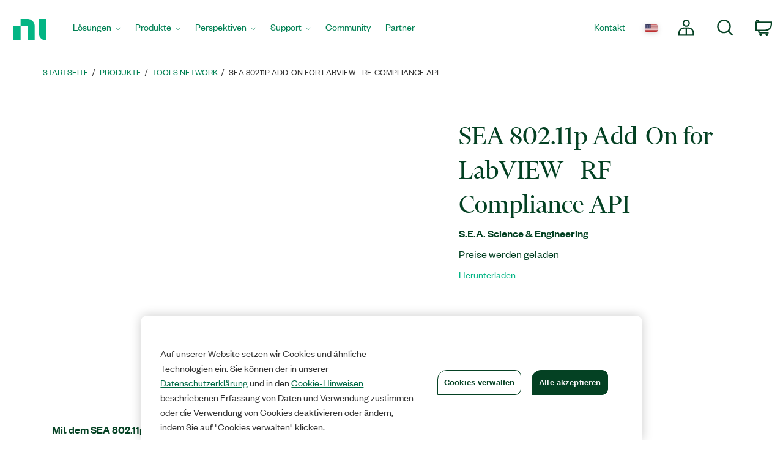

--- FILE ---
content_type: text/html;charset=utf-8
request_url: https://www.ni.com/de-at/shop/product/sea-802-11p-add-on-for-labview---rf-compliance-api.html
body_size: 14905
content:

<!DOCTYPE HTML>
<html lang="de" data-aem-fallback-locale="de-AT">
    <head>
    <meta http-equiv="content-type" content="text/html; charset=UTF-8"/>
	

<script defer="defer" type="text/javascript" src="/.rum/@adobe/helix-rum-js@%5E2/dist/rum-standalone.js"></script>
<script>
	digitalData = {
		"page" : {
			"pageInfo" : {
				"template" : "swpdp"
			}
		},
		"product" : [ {
			"productInfo" : {
				"productID" : "280204"
			}
		} ]
	};
</script>


<meta http-equiv="X-UA-Compatible" content="IE=edge"/>
<meta name="Section" content="products"/>
<meta name="ContentType" content="product"/>
<meta name="PageType" content="leaf"/>
<meta name="pageGroup" content="Product"/>
<meta name="DeliveredBy" content="CMS"/>
<meta name="Robots" content="index,follow"/>
<meta name="Country" content="AT"/>
<meta name="Language" content="de"/>
<meta name="description" content="The 802.11p RF Compliance API for LabVIEW helps you measure and validate IEEE 802.11p communications for Vehicle-to-Anything (V2X)."/>
<meta name="URL" content="https://www.ni.com/de-at/shop/product/sea-802-11p-add-on-for-labview---rf-compliance-api.html"/>
<meta name="ProductCategories" content="280204"/>
<meta name="advisorJumpin_s"/>
<meta name="nigen3" content="V2X_Toolkit_App_Logo_802_11p_RFC_789_l"/>
<meta name="softwaretype_s" content="Tools_Network"/>

<link rel="canonical" href="https://www.ni.com/de-at/shop/product/sea-802-11p-add-on-for-labview---rf-compliance-api.html"/>

	
	<meta property="og:title" content="Product"/>
    <meta property="og:description" content="Template page for every B2B supported Product Page.  Covers: Software, Tools Network, Courses, Training"/>
	<meta property="og:image" content="https://ni.scene7.com/is/image/ni/logo_2020?wid=450"/>
	<meta name="twitter:card" content="summary_large_image"/>
	<meta name="twitter:image" content="https://ni.scene7.com/is/image/ni/logo_2020?wid=450"/>
	<meta name="twitter:site" content="@NIglobal"/>
	<meta name="twitter:title" content="Product"/>
	<meta name="twitter:description" content="Template page for every B2B supported Product Page.  Covers: Software, Tools Network, Courses, Training"/>

	<link rel="alternate" hreflang="fr-BE" href="https://www.ni.com/fr-be/shop/product/sea-802-11p-add-on-for-labview---rf-compliance-api.html" data-redir="fr-BE"/>
<link rel="alternate" hreflang="en-GW" href="https://www.ni.com/en-za/shop/product/sea-802-11p-add-on-for-labview---rf-compliance-api.html" data-redir="en-GW"/>
<link rel="alternate" hreflang="es-VE" href="https://www.ni.com/es-cr/shop/product/sea-802-11p-add-on-for-labview---rf-compliance-api.html" data-redir="es-VE"/>
<link rel="alternate" hreflang="ko" href="https://www.ni.com/ko-kr/shop/product/sea-802-11p-add-on-for-labview---rf-compliance-api.html" data-redir="ko-KR"/>
<link rel="alternate" hreflang="en-SO" href="https://www.ni.com/en-za/shop/product/sea-802-11p-add-on-for-labview---rf-compliance-api.html" data-redir="en-SO"/>
<link rel="alternate" hreflang="es-BO" href="https://www.ni.com/es-cr/shop/product/sea-802-11p-add-on-for-labview---rf-compliance-api.html" data-redir="es-BO"/>
<link rel="alternate" hreflang="en-NE" href="https://www.ni.com/en-za/shop/product/sea-802-11p-add-on-for-labview---rf-compliance-api.html" data-redir="en-NE"/>
<link rel="alternate" hreflang="en-ZM" href="https://www.ni.com/en-za/shop/product/sea-802-11p-add-on-for-labview---rf-compliance-api.html" data-redir="en-ZM"/>
<link rel="alternate" hreflang="en-ET" href="https://www.ni.com/en-za/shop/product/sea-802-11p-add-on-for-labview---rf-compliance-api.html" data-redir="en-ET"/>
<link rel="alternate" hreflang="en-AL" href="https://www.ni.com/en-rs/shop/product/sea-802-11p-add-on-for-labview---rf-compliance-api.html" data-redir="en-AL"/>
<link rel="alternate" hreflang="en-LR" href="https://www.ni.com/en-za/shop/product/sea-802-11p-add-on-for-labview---rf-compliance-api.html" data-redir="en-LR"/>
<link rel="alternate" hreflang="en-GH" href="https://www.ni.com/en-za/shop/product/sea-802-11p-add-on-for-labview---rf-compliance-api.html" data-redir="en-GH"/>
<link rel="alternate" hreflang="en-IL" href="https://www.ni.com/en-il/shop/product/sea-802-11p-add-on-for-labview---rf-compliance-api.html" data-redir="en-IL"/>
<link rel="alternate" hreflang="en-TR" href="https://www.ni.com/en-tr/shop/product/sea-802-11p-add-on-for-labview---rf-compliance-api.html" data-redir="en-TR"/>
<link rel="alternate" hreflang="fr-CH" href="https://www.ni.com/fr-ch/shop/product/sea-802-11p-add-on-for-labview---rf-compliance-api.html" data-redir="fr-CH"/>
<link rel="alternate" hreflang="en-CM" href="https://www.ni.com/en-za/shop/product/sea-802-11p-add-on-for-labview---rf-compliance-api.html" data-redir="en-CM"/>
<link rel="alternate" hreflang="en-KM" href="https://www.ni.com/en-za/shop/product/sea-802-11p-add-on-for-labview---rf-compliance-api.html" data-redir="en-KM"/>
<link rel="alternate" hreflang="en-SM" href="https://www.ni.com/it-it/shop/product/sea-802-11p-add-on-for-labview---rf-compliance-api.html" data-redir="it-SM"/>
<link rel="alternate" hreflang="es-ES" href="https://www.ni.com/es-es/shop/product/sea-802-11p-add-on-for-labview---rf-compliance-api.html" data-redir="es-ES"/>
<link rel="alternate" hreflang="en-MA" href="https://www.ni.com/en-lb/shop/product/sea-802-11p-add-on-for-labview---rf-compliance-api.html" data-redir="en-MA"/>
<link rel="alternate" hreflang="es-CO" href="https://www.ni.com/es-co/shop/product/sea-802-11p-add-on-for-labview---rf-compliance-api.html" data-redir="es-CO"/>
<link rel="alternate" hreflang="fr" href="https://www.ni.com/fr-fr/shop/product/sea-802-11p-add-on-for-labview---rf-compliance-api.html" data-redir="fr-FR fr-MC"/>
<link rel="alternate" hreflang="en-ER" href="https://www.ni.com/en-za/shop/product/sea-802-11p-add-on-for-labview---rf-compliance-api.html" data-redir="en-ER"/>
<link rel="alternate" hreflang="es-PY" href="https://www.ni.com/es-cr/shop/product/sea-802-11p-add-on-for-labview---rf-compliance-api.html" data-redir="es-PY"/>
<link rel="alternate" hreflang="de" href="https://www.ni.com/de-de/shop/product/sea-802-11p-add-on-for-labview---rf-compliance-api.html" data-redir="de-DE de-LI"/>
<link rel="alternate" hreflang="en-MR" href="https://www.ni.com/en-lb/shop/product/sea-802-11p-add-on-for-labview---rf-compliance-api.html" data-redir="en-MR"/>
<link rel="alternate" hreflang="es-EC" href="https://www.ni.com/es-cr/shop/product/sea-802-11p-add-on-for-labview---rf-compliance-api.html" data-redir="es-EC"/>
<link rel="alternate" hreflang="en-PH" href="https://www.ni.com/en-ph/shop/product/sea-802-11p-add-on-for-labview---rf-compliance-api.html" data-redir="en-PH"/>
<link rel="alternate" hreflang="en-SN" href="https://www.ni.com/en-za/shop/product/sea-802-11p-add-on-for-labview---rf-compliance-api.html" data-redir="en-SN"/>
<link rel="alternate" hreflang="es-GT" href="https://www.ni.com/es-cr/shop/product/sea-802-11p-add-on-for-labview---rf-compliance-api.html" data-redir="es-GT"/>
<link rel="alternate" hreflang="en-BY" href="https://www.ni.com/ru-ru/shop/product/sea-802-11p-add-on-for-labview---rf-compliance-api.html" data-redir="ru-BY"/>
<link rel="alternate" hreflang="fr-PM" href="https://www.ni.com/fr-ca/shop/product/sea-802-11p-add-on-for-labview---rf-compliance-api.html" data-redir="fr-PM"/>
<link rel="alternate" hreflang="en-HU" href="https://www.ni.com/hu-hu/shop/product/sea-802-11p-add-on-for-labview---rf-compliance-api.html" data-redir="hu-HU"/>
<link rel="alternate" hreflang="es-CL" href="https://www.ni.com/es-cl/shop/product/sea-802-11p-add-on-for-labview---rf-compliance-api.html" data-redir="es-CL"/>
<link rel="alternate" hreflang="en-BI" href="https://www.ni.com/en-za/shop/product/sea-802-11p-add-on-for-labview---rf-compliance-api.html" data-redir="en-BI"/>
<link rel="alternate" hreflang="fr-LU" href="https://www.ni.com/fr-be/shop/product/sea-802-11p-add-on-for-labview---rf-compliance-api.html" data-redir="fr-LU"/>
<link rel="alternate" hreflang="en-TM" href="https://www.ni.com/ru-ru/shop/product/sea-802-11p-add-on-for-labview---rf-compliance-api.html" data-redir="ru-TM"/>
<link rel="alternate" hreflang="en-SK" href="https://www.ni.com/cs-cz/shop/product/sea-802-11p-add-on-for-labview---rf-compliance-api.html" data-redir="cs-SK"/>
<link rel="alternate" hreflang="es-DO" href="https://www.ni.com/es-cr/shop/product/sea-802-11p-add-on-for-labview---rf-compliance-api.html" data-redir="es-DO"/>
<link rel="alternate" hreflang="en-NA" href="https://www.ni.com/en-za/shop/product/sea-802-11p-add-on-for-labview---rf-compliance-api.html" data-redir="en-NA"/>
<link rel="alternate" hreflang="en-BJ" href="https://www.ni.com/en-za/shop/product/sea-802-11p-add-on-for-labview---rf-compliance-api.html" data-redir="en-BJ"/>
<link rel="alternate" hreflang="en-VA" href="https://www.ni.com/it-it/shop/product/sea-802-11p-add-on-for-labview---rf-compliance-api.html" data-redir="it-VA"/>
<link rel="alternate" hreflang="en-SL" href="https://www.ni.com/en-za/shop/product/sea-802-11p-add-on-for-labview---rf-compliance-api.html" data-redir="en-SL"/>
<link rel="alternate" hreflang="en-TN" href="https://www.ni.com/en-lb/shop/product/sea-802-11p-add-on-for-labview---rf-compliance-api.html" data-redir="en-TN"/>
<link rel="alternate" hreflang="en-BW" href="https://www.ni.com/en-za/shop/product/sea-802-11p-add-on-for-labview---rf-compliance-api.html" data-redir="en-BW"/>
<link rel="alternate" hreflang="en-AU" href="https://www.ni.com/en-au/shop/product/sea-802-11p-add-on-for-labview---rf-compliance-api.html" data-redir="en-AU"/>
<link rel="alternate" hreflang="en-TJ" href="https://www.ni.com/ru-ru/shop/product/sea-802-11p-add-on-for-labview---rf-compliance-api.html" data-redir="ru-TJ"/>
<link rel="alternate" hreflang="en-CY" href="https://www.ni.com/en-lb/shop/product/sea-802-11p-add-on-for-labview---rf-compliance-api.html" data-redir="en-CY"/>
<link rel="alternate" hreflang="fr-CA" href="https://www.ni.com/fr-ca/shop/product/sea-802-11p-add-on-for-labview---rf-compliance-api.html" data-redir="fr-CA"/>
<link rel="alternate" hreflang="en-GQ" href="https://www.ni.com/en-za/shop/product/sea-802-11p-add-on-for-labview---rf-compliance-api.html" data-redir="en-GQ"/>
<link rel="alternate" hreflang="en-RW" href="https://www.ni.com/en-za/shop/product/sea-802-11p-add-on-for-labview---rf-compliance-api.html" data-redir="en-RW"/>
<link rel="alternate" hreflang="en-BG" href="https://www.ni.com/en-rs/shop/product/sea-802-11p-add-on-for-labview---rf-compliance-api.html" data-redir="en-BG"/>
<link rel="alternate" hreflang="en-AE" href="https://www.ni.com/en-lb/shop/product/sea-802-11p-add-on-for-labview---rf-compliance-api.html" data-redir="en-AE"/>
<link rel="alternate" hreflang="en-DK" href="https://www.ni.com/da-dk/shop/product/sea-802-11p-add-on-for-labview---rf-compliance-api.html" data-redir="da-DK"/>
<link rel="alternate" hreflang="en-CI" href="https://www.ni.com/en-za/shop/product/sea-802-11p-add-on-for-labview---rf-compliance-api.html" data-redir="en-CI"/>
<link rel="alternate" hreflang="en-NO" href="https://www.ni.com/en-no/shop/product/sea-802-11p-add-on-for-labview---rf-compliance-api.html" data-redir="en-NO"/>
<link rel="alternate" hreflang="en-ZW" href="https://www.ni.com/en-za/shop/product/sea-802-11p-add-on-for-labview---rf-compliance-api.html" data-redir="en-ZW"/>
<link rel="alternate" hreflang="en-IE" href="https://www.ni.com/en-ie/shop/product/sea-802-11p-add-on-for-labview---rf-compliance-api.html" data-redir="en-IE"/>
<link rel="alternate" hreflang="en-GA" href="https://www.ni.com/en-za/shop/product/sea-802-11p-add-on-for-labview---rf-compliance-api.html" data-redir="en-GA"/>
<link rel="alternate" hreflang="en-CZ" href="https://www.ni.com/cs-cz/shop/product/sea-802-11p-add-on-for-labview---rf-compliance-api.html" data-redir="cs-CZ"/>
<link rel="alternate" hreflang="en-SI" href="https://www.ni.com/sl-si/shop/product/sea-802-11p-add-on-for-labview---rf-compliance-api.html" data-redir="sl-SI"/>
<link rel="alternate" hreflang="en-YE" href="https://www.ni.com/en-lb/shop/product/sea-802-11p-add-on-for-labview---rf-compliance-api.html" data-redir="en-YE"/>
<link rel="alternate" hreflang="en-KZ" href="https://www.ni.com/ru-ru/shop/product/sea-802-11p-add-on-for-labview---rf-compliance-api.html" data-redir="ru-KZ"/>
<link rel="alternate" hreflang="en-PT" href="https://www.ni.com/pt-pt/shop/product/sea-802-11p-add-on-for-labview---rf-compliance-api.html" data-redir="pt-PT"/>
<link rel="alternate" hreflang="en-SZ" href="https://www.ni.com/en-za/shop/product/sea-802-11p-add-on-for-labview---rf-compliance-api.html" data-redir="en-SZ"/>
<link rel="alternate" hreflang="en-BH" href="https://www.ni.com/en-lb/shop/product/sea-802-11p-add-on-for-labview---rf-compliance-api.html" data-redir="en-BH"/>
<link rel="alternate" hreflang="zh" href="https://www.ni.com/zh-cn/shop/product/sea-802-11p-add-on-for-labview---rf-compliance-api.html" data-redir="zh-CN"/>
<link rel="alternate" hreflang="es-PE" href="https://www.ni.com/es-cr/shop/product/sea-802-11p-add-on-for-labview---rf-compliance-api.html" data-redir="es-PE"/>
<link rel="alternate" hreflang="en-GB" href="https://www.ni.com/en-gb/shop/product/sea-802-11p-add-on-for-labview---rf-compliance-api.html" data-redir="en-GB"/>
<link rel="alternate" hreflang="en-TH" href="https://www.ni.com/en-th/shop/product/sea-802-11p-add-on-for-labview---rf-compliance-api.html" data-redir="en-TH"/>
<link rel="alternate" hreflang="es-PA" href="https://www.ni.com/es-cr/shop/product/sea-802-11p-add-on-for-labview---rf-compliance-api.html" data-redir="es-PA"/>
<link rel="alternate" hreflang="zh-TW" href="https://www.ni.com/zh-tw/shop/product/sea-802-11p-add-on-for-labview---rf-compliance-api.html" data-redir="zh-TW"/>
<link rel="alternate" hreflang="en-LY" href="https://www.ni.com/en-lb/shop/product/sea-802-11p-add-on-for-labview---rf-compliance-api.html" data-redir="en-LY"/>
<link rel="alternate" hreflang="en-KW" href="https://www.ni.com/en-lb/shop/product/sea-802-11p-add-on-for-labview---rf-compliance-api.html" data-redir="en-KW"/>
<link rel="alternate" hreflang="en-CG" href="https://www.ni.com/en-za/shop/product/sea-802-11p-add-on-for-labview---rf-compliance-api.html" data-redir="en-CG"/>
<link rel="alternate" hreflang="es-PR" href="https://www.ni.com/es-cr/shop/product/sea-802-11p-add-on-for-labview---rf-compliance-api.html" data-redir="es-PR"/>
<link rel="alternate" hreflang="en-RU" href="https://www.ni.com/ru-ru/shop/product/sea-802-11p-add-on-for-labview---rf-compliance-api.html" data-redir="ru-RU"/>
<link rel="alternate" hreflang="en-BE" href="https://www.ni.com/nl-be/shop/product/sea-802-11p-add-on-for-labview---rf-compliance-api.html" data-redir="nl-BE"/>
<link rel="alternate" hreflang="en-MK" href="https://www.ni.com/en-rs/shop/product/sea-802-11p-add-on-for-labview---rf-compliance-api.html" data-redir="en-MK"/>
<link rel="alternate" hreflang="en-SG" href="https://www.ni.com/en-sg/shop/product/sea-802-11p-add-on-for-labview---rf-compliance-api.html" data-redir="en-SG"/>
<link rel="alternate" hreflang="en-DZ" href="https://www.ni.com/en-lb/shop/product/sea-802-11p-add-on-for-labview---rf-compliance-api.html" data-redir="en-DZ"/>
<link rel="alternate" hreflang="en-RE" href="https://www.ni.com/en-za/shop/product/sea-802-11p-add-on-for-labview---rf-compliance-api.html" data-redir="en-RE"/>
<link rel="alternate" hreflang="en-IT" href="https://www.ni.com/it-it/shop/product/sea-802-11p-add-on-for-labview---rf-compliance-api.html" data-redir="it-IT"/>
<link rel="alternate" hreflang="en-HR" href="https://www.ni.com/en-rs/shop/product/sea-802-11p-add-on-for-labview---rf-compliance-api.html" data-redir="en-HR"/>
<link rel="alternate" hreflang="en-CH" href="https://www.ni.com/it-it/shop/product/sea-802-11p-add-on-for-labview---rf-compliance-api.html" data-redir="it-CH"/>
<link rel="alternate" hreflang="en-BF" href="https://www.ni.com/en-za/shop/product/sea-802-11p-add-on-for-labview---rf-compliance-api.html" data-redir="en-BF"/>
<link rel="alternate" hreflang="en-DJ" href="https://www.ni.com/en-za/shop/product/sea-802-11p-add-on-for-labview---rf-compliance-api.html" data-redir="en-DJ"/>
<link rel="alternate" hreflang="en-TZ" href="https://www.ni.com/en-za/shop/product/sea-802-11p-add-on-for-labview---rf-compliance-api.html" data-redir="en-TZ"/>
<link rel="alternate" hreflang="en-ML" href="https://www.ni.com/en-za/shop/product/sea-802-11p-add-on-for-labview---rf-compliance-api.html" data-redir="en-ML"/>
<link rel="alternate" hreflang="en-VN" href="https://www.ni.com/en-vn/shop/product/sea-802-11p-add-on-for-labview---rf-compliance-api.html" data-redir="en-VN"/>
<link rel="alternate" hreflang="en-ID" href="https://www.ni.com/en-id/shop/product/sea-802-11p-add-on-for-labview---rf-compliance-api.html" data-redir="en-ID"/>
<link rel="alternate" hreflang="es-AR" href="https://www.ni.com/es-cr/shop/product/sea-802-11p-add-on-for-labview---rf-compliance-api.html" data-redir="es-AR"/>
<link rel="alternate" hreflang="en-MY" href="https://www.ni.com/en-my/shop/product/sea-802-11p-add-on-for-labview---rf-compliance-api.html" data-redir="en-MY"/>
<link rel="alternate" hreflang="es-SV" href="https://www.ni.com/es-cr/shop/product/sea-802-11p-add-on-for-labview---rf-compliance-api.html" data-redir="es-SV"/>
<link rel="alternate" hreflang="en-IQ" href="https://www.ni.com/en-lb/shop/product/sea-802-11p-add-on-for-labview---rf-compliance-api.html" data-redir="en-IQ"/>
<link rel="alternate" hreflang="es" href="https://www.ni.com/es-mx/shop/product/sea-802-11p-add-on-for-labview---rf-compliance-api.html" data-redir="es-MX"/>
<link rel="alternate" hreflang="en-GM" href="https://www.ni.com/en-za/shop/product/sea-802-11p-add-on-for-labview---rf-compliance-api.html" data-redir="en-GM"/>
<link rel="alternate" hreflang="en-RS" href="https://www.ni.com/en-rs/shop/product/sea-802-11p-add-on-for-labview---rf-compliance-api.html" data-redir="en-RS"/>
<link rel="alternate" hreflang="en-OM" href="https://www.ni.com/en-lb/shop/product/sea-802-11p-add-on-for-labview---rf-compliance-api.html" data-redir="en-OM"/>
<link rel="alternate" hreflang="en-KE" href="https://www.ni.com/en-za/shop/product/sea-802-11p-add-on-for-labview---rf-compliance-api.html" data-redir="en-KE"/>
<link rel="alternate" hreflang="en-QA" href="https://www.ni.com/en-lb/shop/product/sea-802-11p-add-on-for-labview---rf-compliance-api.html" data-redir="en-QA"/>
<link rel="alternate" hreflang="en-CV" href="https://www.ni.com/en-za/shop/product/sea-802-11p-add-on-for-labview---rf-compliance-api.html" data-redir="en-CV"/>
<link rel="alternate" hreflang="en-TG" href="https://www.ni.com/en-za/shop/product/sea-802-11p-add-on-for-labview---rf-compliance-api.html" data-redir="en-TG"/>
<link rel="alternate" hreflang="en-SE" href="https://www.ni.com/sv-se/shop/product/sea-802-11p-add-on-for-labview---rf-compliance-api.html" data-redir="sv-SE"/>
<link rel="alternate" hreflang="ja" href="https://www.ni.com/ja-jp/shop/product/sea-802-11p-add-on-for-labview---rf-compliance-api.html" data-redir="ja-JP"/>
<link rel="alternate" hreflang="en-MZ" href="https://www.ni.com/en-za/shop/product/sea-802-11p-add-on-for-labview---rf-compliance-api.html" data-redir="en-MZ"/>
<link rel="alternate" hreflang="en-UZ" href="https://www.ni.com/ru-ru/shop/product/sea-802-11p-add-on-for-labview---rf-compliance-api.html" data-redir="ru-UZ"/>
<link rel="alternate" hreflang="en-GN" href="https://www.ni.com/en-za/shop/product/sea-802-11p-add-on-for-labview---rf-compliance-api.html" data-redir="en-GN"/>
<link rel="alternate" hreflang="en" href="https://www.ni.com/en-us/shop/product/sea-802-11p-add-on-for-labview---rf-compliance-api.html" data-redir="en-AD en-AF en-AG en-AI en-AN en-AQ en-AS en-AW en-AZ en-BB en-BD en-BM en-BN en-BS en-BT en-BV en-BZ en-CC en-CK en-CX en-DM en-EE en-FJ en-FK en-FM en-FO en-GD en-GE en-GF en-GI en-GL en-GP en-GR en-GS en-GU en-GY en-HK en-HM en-HT en-IO en-IS en-JM en-KG en-KH en-KI en-KN en-KY en-LA en-LC en-LK en-LT en-LU en-LV en-MD en-MH en-MM en-MN en-MO en-MP en-MQ en-MS en-MT en-MV en-NC en-NF en-NP en-NR en-NU en-PF en-PG en-PN en-PW en-SB en-SH en-SJ en-SR en-TC en-TF en-TK en-TO en-TP en-TT en-TV en-UM en-US en-VC en-VG en-VI en-VU en-WF en-WS en-YT ru-UA"/>
<link rel="alternate" hreflang="en-CF" href="https://www.ni.com/en-za/shop/product/sea-802-11p-add-on-for-labview---rf-compliance-api.html" data-redir="en-CF"/>
<link rel="alternate" hreflang="en-NL" href="https://www.ni.com/nl-nl/shop/product/sea-802-11p-add-on-for-labview---rf-compliance-api.html" data-redir="nl-NL"/>
<link rel="alternate" hreflang="en-TD" href="https://www.ni.com/en-za/shop/product/sea-802-11p-add-on-for-labview---rf-compliance-api.html" data-redir="en-TD"/>
<link rel="alternate" hreflang="es-HN" href="https://www.ni.com/es-cr/shop/product/sea-802-11p-add-on-for-labview---rf-compliance-api.html" data-redir="es-HN"/>
<link rel="alternate" hreflang="en-AO" href="https://www.ni.com/en-za/shop/product/sea-802-11p-add-on-for-labview---rf-compliance-api.html" data-redir="en-AO"/>
<link rel="alternate" hreflang="en-MW" href="https://www.ni.com/en-za/shop/product/sea-802-11p-add-on-for-labview---rf-compliance-api.html" data-redir="en-MW"/>
<link rel="alternate" hreflang="en-FI" href="https://www.ni.com/fi-fi/shop/product/sea-802-11p-add-on-for-labview---rf-compliance-api.html" data-redir="fi-FI"/>
<link rel="alternate" hreflang="en-EG" href="https://www.ni.com/en-lb/shop/product/sea-802-11p-add-on-for-labview---rf-compliance-api.html" data-redir="en-EG"/>
<link rel="alternate" hreflang="en-BA" href="https://www.ni.com/en-rs/shop/product/sea-802-11p-add-on-for-labview---rf-compliance-api.html" data-redir="en-BA"/>
<link rel="alternate" hreflang="en-MG" href="https://www.ni.com/en-za/shop/product/sea-802-11p-add-on-for-labview---rf-compliance-api.html" data-redir="en-MG"/>
<link rel="alternate" hreflang="en-SC" href="https://www.ni.com/en-za/shop/product/sea-802-11p-add-on-for-labview---rf-compliance-api.html" data-redir="en-SC"/>
<link rel="alternate" hreflang="en-BR" href="https://www.ni.com/pt-br/shop/product/sea-802-11p-add-on-for-labview---rf-compliance-api.html" data-redir="pt-BR"/>
<link rel="alternate" hreflang="en-UG" href="https://www.ni.com/en-za/shop/product/sea-802-11p-add-on-for-labview---rf-compliance-api.html" data-redir="en-UG"/>
<link rel="alternate" hreflang="en-NZ" href="https://www.ni.com/en-nz/shop/product/sea-802-11p-add-on-for-labview---rf-compliance-api.html" data-redir="en-NZ"/>
<link rel="alternate" hreflang="de-CH" href="https://www.ni.com/de-ch/shop/product/sea-802-11p-add-on-for-labview---rf-compliance-api.html" data-redir="de-CH"/>
<link rel="alternate" hreflang="es-UY" href="https://www.ni.com/es-cr/shop/product/sea-802-11p-add-on-for-labview---rf-compliance-api.html" data-redir="es-UY"/>
<link rel="alternate" hreflang="en-ZA" href="https://www.ni.com/en-za/shop/product/sea-802-11p-add-on-for-labview---rf-compliance-api.html" data-redir="en-ZA"/>
<link rel="alternate" hreflang="en-CD" href="https://www.ni.com/en-za/shop/product/sea-802-11p-add-on-for-labview---rf-compliance-api.html" data-redir="en-CD"/>
<link rel="alternate" hreflang="en-ST" href="https://www.ni.com/en-za/shop/product/sea-802-11p-add-on-for-labview---rf-compliance-api.html" data-redir="en-ST"/>
<link rel="alternate" hreflang="en-EH" href="https://www.ni.com/en-za/shop/product/sea-802-11p-add-on-for-labview---rf-compliance-api.html" data-redir="en-EH"/>
<link rel="alternate" hreflang="de-AT" href="https://www.ni.com/de-at/shop/product/sea-802-11p-add-on-for-labview---rf-compliance-api.html" data-redir="de-AT" data-nr/>
<link rel="alternate" hreflang="en-LB" href="https://www.ni.com/en-lb/shop/product/sea-802-11p-add-on-for-labview---rf-compliance-api.html" data-redir="en-LB"/>
<link rel="alternate" hreflang="es-CR" href="https://www.ni.com/es-cr/shop/product/sea-802-11p-add-on-for-labview---rf-compliance-api.html" data-redir="es-CR"/>
<link rel="alternate" hreflang="en-AM" href="https://www.ni.com/ru-ru/shop/product/sea-802-11p-add-on-for-labview---rf-compliance-api.html" data-redir="ru-AM"/>
<link rel="alternate" hreflang="en-MU" href="https://www.ni.com/en-za/shop/product/sea-802-11p-add-on-for-labview---rf-compliance-api.html" data-redir="en-MU"/>
<link rel="alternate" hreflang="en-JO" href="https://www.ni.com/en-lb/shop/product/sea-802-11p-add-on-for-labview---rf-compliance-api.html" data-redir="en-JO"/>
<link rel="alternate" hreflang="en-LS" href="https://www.ni.com/en-za/shop/product/sea-802-11p-add-on-for-labview---rf-compliance-api.html" data-redir="en-LS"/>
<link rel="alternate" hreflang="en-RO" href="https://www.ni.com/ro-ro/shop/product/sea-802-11p-add-on-for-labview---rf-compliance-api.html" data-redir="ro-RO"/>
<link rel="alternate" hreflang="en-CA" href="https://www.ni.com/en-ca/shop/product/sea-802-11p-add-on-for-labview---rf-compliance-api.html" data-redir="en-CA"/>
<link rel="alternate" hreflang="en-NG" href="https://www.ni.com/en-za/shop/product/sea-802-11p-add-on-for-labview---rf-compliance-api.html" data-redir="en-NG"/>
<link rel="alternate" hreflang="en-ME" href="https://www.ni.com/en-rs/shop/product/sea-802-11p-add-on-for-labview---rf-compliance-api.html" data-redir="en-ME"/>
<link rel="alternate" hreflang="en-PK" href="https://www.ni.com/en-lb/shop/product/sea-802-11p-add-on-for-labview---rf-compliance-api.html" data-redir="en-PK"/>
<link rel="alternate" hreflang="en-SA" href="https://www.ni.com/en-lb/shop/product/sea-802-11p-add-on-for-labview---rf-compliance-api.html" data-redir="en-SA"/>
<link rel="alternate" hreflang="en-IN" href="https://www.ni.com/en-in/shop/product/sea-802-11p-add-on-for-labview---rf-compliance-api.html" data-redir="en-IN"/>
<link rel="alternate" hreflang="es-NI" href="https://www.ni.com/es-cr/shop/product/sea-802-11p-add-on-for-labview---rf-compliance-api.html" data-redir="es-NI"/>
<link rel="alternate" hreflang="en-PL" href="https://www.ni.com/pl-pl/shop/product/sea-802-11p-add-on-for-labview---rf-compliance-api.html" data-redir="pl-PL"/>




    
<script src="/etc.clientlibs/ni-commons/components/page/master-page/clientlibs/locale-redirect.lc-ce2d1d9c1dd0902a19edce45449dd2a6-lc.min.js"></script>





    
    
    
    
<link rel="stylesheet" href="/etc.clientlibs/foundation/clientlibs/main.lc-7c56a1defba003257bf2f4de9f0bf4c0-lc.min.css" type="text/css">
<script src="/etc.clientlibs/clientlibs/granite/jquery.lc-7842899024219bcbdb5e72c946870b79-lc.min.js"></script>
<script src="/etc.clientlibs/clientlibs/granite/utils.lc-e7bf340a353e643d198b25d0c8ccce47-lc.min.js"></script>
<script src="/etc.clientlibs/clientlibs/granite/jquery/granite.lc-543d214c88dfa6f4a3233b630c82d875-lc.min.js"></script>
<script src="/etc.clientlibs/foundation/clientlibs/jquery.lc-dd9b395c741ce2784096e26619e14910-lc.min.js"></script>
<script src="/etc.clientlibs/foundation/clientlibs/shared.lc-41f79c8a45bb1766981ec4ca82d7e0e6-lc.min.js"></script>
<script src="/etc.clientlibs/foundation/clientlibs/main.lc-690ba627a9a2eeef0733ede272cf726b-lc.min.js"></script>



    
    
 
    








    

    

    

    

<meta name="ShortTitle" content="SEA 802.11p Add-On for LabVIEW - RF-Compliance API"/>
<meta name="EnglishShortTitle" content="SEA 802.11p Add-On for LabVIEW - RF-Compliance API"/>

<title>SEA 802.11p Add-On for LabVIEW - RF-Compliance API - NI</title><meta name="trafficType" content="bot"/><meta name="CF-search-bot" content="false"/><meta name="cf:country" content="US"/>
     
	 
    


<meta http-equiv="Content-Type" content="text/html; charset=utf-8"/><meta name="Wrapper" content="yes"/><meta name="viewport" content="width=device-width, initial-scale=1"><meta name="wrapperid" content="aem-full"/><link rel="apple-touch-icon" sizes="180x180" href="https://www.ni.com/apple-touch-icon.png"><link rel="icon" href="https://www.ni.com/favicon.ico?v=1"><link rel="icon" type="image/png" sizes="32x32" href="https://www.ni.com/favicon-32x32.png"><link rel="icon" type="image/png" sizes="16x16" href="https://www.ni.com/favicon-16x16.png"><link rel="manifest" href="https://www.ni.com/site.webmanifest"><link rel="mask-icon" href="https://www.ni.com/safari-pinned-tab.svg" color="#03b585"><meta name="msapplication-TileColor" content="#f4f4f4"><meta name="theme-color" content="#f4f4f4"><script type="text/javascript" src="https://js-cdn.dynatrace.com/jstag/188d956ec0f/bf91471sxa/33571669799f8a14_complete.js" crossorigin="anonymous"></script><script type="text/javascript" src="/niassets/jquery/js/jquery.min.js"></script><script>(function(w,d,s,l,i){w[l]=w[l]||[];w[l].push({'gtm.start':
new Date().getTime(),event:'gtm.js'});var f=d.getElementsByTagName(s)[0],
j=d.createElement(s),dl=l!='dataLayer'?'&l='+l:'';j.async=true;j.src=
'https://www.googletagmanager.com/gtm.js?id='+i+dl;f.parentNode.insertBefore(j,f);
})(window,document,'script','dataLayer','GTM-K585V5H');</script><script src="/niassets/js/niua.min.js"></script><script src="/niassets/js/loader.min.js"></script><script>
var DXA_CompanyName = JSON.parse(localStorage.getItem("_6senseCompanyDetails")||'{}')?.company?.name || "";
var DXA_Region = JSON.parse(localStorage.getItem("_6senseCompanyDetails")||'{}')?.company?.region || "";
var DXA_Country = JSON.parse(localStorage.getItem("_6senseCompanyDetails")||'{}')?.company?.country || "";
var DXA_State = JSON.parse(localStorage.getItem("_6senseCompanyDetails")||'{}')?.company?.state || "";
var DXA_City = JSON.parse(localStorage.getItem("_6senseCompanyDetails")||'{}')?.company?.city || "";
var DXA_Industry = JSON.parse(localStorage.getItem("_6senseCompanyDetails")||'{}')?.company?.industry || "";
var DXA_CountryCode = JSON.parse(localStorage.getItem("_6senseCompanyDetails")||'{}')?.company?.country_iso_code || "";
var DXA_EmployeeRange = JSON.parse(localStorage.getItem("_6senseCompanyDetails")||'{}')?.company?.employee_range || "";
var DXA_RevenueRange = JSON.parse(localStorage.getItem("_6senseCompanyDetails")||'{}')?.company?.revenue_range || "";
var DXA_StateCode = JSON.parse(localStorage.getItem("_6senseCompanyDetails")||'{}')?.company?.state_code || "";
var DXA_GeoIPCountry = JSON.parse(localStorage.getItem("_6senseCompanyDetails")||'{}')?.company?.geoIP_country || "";
var DXA_GeoIPState = JSON.parse(localStorage.getItem("_6senseCompanyDetails")||'{}')?.company?.geoIP_state || "";
var DXA_GeoIPCity = JSON.parse(localStorage.getItem("_6senseCompanyDetails")||'{}')?.company?.geoIP_city || "";
var DXA_CompanyMatch = JSON.parse(localStorage.getItem("_6senseCompanyDetails")||'{}')?.company?.company_match || "";
var DXA_AdditionalComment = JSON.parse(localStorage.getItem("_6senseCompanyDetails")||'{}')?.company?.additional_comment || "";
var DXA_ProfileId = (document.cookie.indexOf('profile_id=') > -1) ? document.cookie.match(RegExp('(?:^|;\\s*)profile_id=([^;]*)'))[1] : "";

if(typeof QSI === "undefined") {
    QSI = {};
    QSI.config = {
        externalReference: DXA_ProfileId
    };
}

</script><script>
document.cookie = "survey_country="+(document.querySelector('meta[name="cf:country"]')?.content || '') +";path=/;domain=.ni.com;";
</script><script src="https://www.ni.com/niassets/js/survey.js"></script><script>
window.addEventListener("qsi_js_loaded",
    ()=> {
        if (document.cookie.indexOf("ta_script=")===-1) {
            if ( !/C0004:1/.test(decodeURIComponent(document.cookie.match(RegExp("(?:^|;\\s*)OptanonConsent=([^;]*)"))[1]))) {
                window.QSI.API.SessionRecording.start();
            }

            else {
                let DXA_iterations=0;

                let DXA_Interval=setInterval(function () {
                        DXA_iterations++;

                        if (DXA_iterations > 10 || localStorage.hasOwnProperty("_6senseCompanyDetails")) {
                            clearInterval(DXA_Interval);
                            window.QSI.API.SessionRecording.start();
                            return;
                        }
                    }, 
                300);
            }
        }
    },
false);
</script><script type="text/javascript" src="/niassets/jquery/js/jquery-migrate-1.2.1.min.js"></script><script type="text/javascript" src="/niassets/bootstrap/js/bootstrap.min.js"></script><script type="text/javascript" src="/niassets/jquery/jqueryui/js/jquery-ui.min.js"></script><link rel="stylesheet" href="/niassets/bootstrap/css/bootstrap.min.css"><script type="text/javascript" src="/niassets/ni.min.js"></script><script async="true" type="text/javascript" src="//ni500z.btttag.com/btt.js"></script><link rel="stylesheet" type="text/css" href="/niassets/jquery/jqueryui/css/jquery-ui.min.css"><link rel="stylesheet" type="text/css" href="/niassets/ni.min.css"><script src="/niassets/styleguide/assets/ni-rebrand.min.js"></script><link rel="stylesheet" href="/niassets/styleguide/assets/ni-rebrand.min.css"><script src="https://www.ni.com/oneTrust_production/scripttemplates/otSDKStub.js" data-document-language="true" type="text/javascript" charset="UTF-8" data-domain-script="bb75c949-0c8b-4ead-bf3c-a3c65f899e7a"></script><script type="text/javascript">
function OptanonWrapper() { }
</script><meta name="google-site-verification" content="BulRIQRfCaZ0EXCMZl0gO9uBpVTsKp_zlBi9ikqMKuk"/>

    




<!-- FlexSlider -->
<script defer src="/niassets/flexslider/2.6/jquery.flexslider.js"></script>

<!-- Optional FlexSlider Additions -->
<script src="/niassets/jquery/js/jquery.easing.1.3.js"></script>
<script src="/niassets/jquery/js/jquery.mousewheel.js"></script>
<link rel="stylesheet" href="/niassets/flexslider/2.6/flexslider.css" type="text/css" media="screen"/>

    
<link rel="stylesheet" href="/etc.clientlibs/ni-commons/clientlibs/core-components.lc-058db320149ab9c4818c781050cbb94d-lc.min.css" type="text/css">
<script src="/etc.clientlibs/ni-commons/clientlibs/core-components.lc-3210359bd0842fbf0790a7a54d650471-lc.min.js"></script>



<base href="/"/>

<script>
    var NI = NI || {};
    NI.utils = NI.utils || {};
    NI.utils.browserSize = function() {

        var envs = ['xs', 'sm', 'md', 'lg'];

        var $el = $('<div>');

        $el.appendTo($('body'));

        for (var i = envs.length - 1; i >= 0; i--) {
            var env = envs[i];

            $el.addClass('hidden-'+env);
            if ($el.is(':hidden')) {
                $el.remove();
                return env;
            }
        }

    }
</script>





	



</head>
    <body>

  <div class="ni-page-wrap">

    

<div id='ZN_0wWxj0NUZX5UFeZ'></div><nav class="ni-wrapper-header noindex hidden-print" lang="de"><ul class="flex-container"><li class="ni-logo"><a class="analytics-headerlogo-link" href="https://www.ni.com/en.html"><span class="ni-wrapper-sr-only">Zurück zur Startseite</span></a></li><li class="toggle"><a href="javascript:void(0)" aria-label="Toggle navigation"><span class="icon-bar"></span><span class="icon-bar"></span><span class="icon-bar"></span></a></li><li class="mobile-spacer"></li><li class="header-menu-container"><ni-wrapper-header-menu><ul class="header-menu" role="menubar"><li class="solutions nia-menu-item mega-dropdown" role="menuitem"><a class="analytics-headersolutions-link" href="//www.ni.com/de/solutions.html" aria-haspopup="true" aria-expanded="false">Lösungen</a><div class="mega-dropdown-menu"><div class="ni-megamenu-desktop ni-megamenu-solutions ni-wrapper-multi-column"><div><div class="h3">Branchen</div><ul><li><a class="analytics-mmsolutions-link" href="//www.ni.com/de/solutions/academic-research.html">Forschung und Lehre</a></li><li><a class="analytics-mmsolutions-link" href="//www.ni.com/de/solutions/aerospace-defense.html">Luft- und Raumfahrt sowie Verteidigung</a></li><li><a class="analytics-mmsolutions-link" href="//www.ni.com/de/solutions/electronics.html">Elektronik</a></li><li><a class="analytics-mmsolutions-link" href="//www.ni.com/de/solutions/energy.html">Energie</a></li><li><a class="analytics-mmsolutions-link" href="//www.ni.com/de/solutions/industrial-machinery.html">Industrieanlagen</a></li><li><a class="analytics-mmsolutions-link" href="https://www.ni.com/de/solutions/life-sciences.html">Biowissenschaften</a></li><li><a class="analytics-mmsolutions-link" href="//www.ni.com/de/solutions/semiconductor.html">Halbleitertechnik</a></li><li><a class="analytics-mmsolutions-link" href="//www.ni.com/de/solutions/transportation.html">Mobilität und Automotive</a></li></ul></div><div><div class="h3">Produktlebenszyklen</div><ul><li><a class="analytics-mmsolutions-link" href="//www.ni.com/de/solutions/design-prototype.html">Entwurf und Prototyp</a></li><li><a class="analytics-mmsolutions-link" href="//www.ni.com/de/solutions/validation.html">Validierung</a></li><li><a class="analytics-mmsolutions-link" href="//www.ni.com/de/solutions/production.html">Produktion</a></li></ul></div><div><div class="h3">Schwerpunktthemen</div><ul><li><a class="analytics-mmsolutions-link" href="//www.ni.com/de/solutions/5g-6g.html">5G- und 6G-Technologie</a></li><li><a class="analytics-mmsolutions-link" href="//www.ni.com/de/solutions/transportation/adas-and-autonomous-driving-testing.html">Testen von Systemen für autonomes Fahren und ADAS</a></li><li><a class="analytics-mmsolutions-link" href="https://www.ni.com/de/solutions/ai-test-measurement.html">Künstliche Intelligenz</a></li><li><a class="analytics-mmsolutions-link" href="//www.ni.com/de/solutions/transportation/electric-vehicle-test.html">Elektrofahrzeug-Test</a></li><li><a class="analytics-mmsolutions-link" href="//www.ni.com/de/solutions/lifecycle-analytics.html">Lebenszyklusanalysen</a></li><li><a class="analytics-mmsolutions-link" href="//www.ni.com/de/solutions/aerospace-defense/radar-electronic-warfare-sigint.html">Radar und elektronische Kampfführung</a></li><li><a class="analytics-mmsolutions-link" href="//www.ni.com/de/solutions/aerospace-defense/space-launch-exploration.html">Starts und Erforschung in der Raumfahrt</a></li><li><a class="analytics-mmsolutions-link" href="https://www.ni.com/de/solutions/semiconductor/validation-lab-innovations.html">Innovationen im Validierungslabor</a></li></ul></div><div><a class="analytics-mmsolutions-link link-with-arrow" href="//www.ni.com/de/solutions.html">Unseren Ansatz für Lösungen kennenlernen</a><div class="solutions-menu-component"><img class="solutions-menu-component-image" src="https://ni.scene7.com/is/image/ni/02_patrick_robinson_0043_255x95"><div class="solutions-menu-component-title">Erhalten Sie Hilfe</div><div class="solutions-menu-component-body">Von der Problembehandlung bei technischen Anliegen und Produktempfehlungen bis hin zu Angeboten und Bestellungen stehen wir zur Verfügung.</div><a class="analytics-mmsolutions-image learn-more-link" href="//www.ni.com/de/contact-us.html">Kontakt</a></div></div></div></div></li><li class="products nia-menu-item mega-dropdown" role="menuitem"><a class="analytics-headerproducts-link" href="//www.ni.com/de/shop.html" aria-haspopup="true" aria-expanded="false">Produkte</a><div class="mega-dropdown-menu"><div class="ni-megamenu-desktop ni-megamenu-products ni-wrapper-multi-column"><div><div class="h3">Software</div><a class="view-all-link view-all-link-products" href="//www.ni.com/de/shop/software-portfolio.html">Alle Programme anzeigen</a><div class="h4">Testautomatisierung</div><ul><li><a class="analytics-mmproducts-link" href="//www.ni.com/de/shop/labview.html">LabVIEW</a></li><li><a class="analytics-mmproducts-link" href="//www.ni.com/de/shop/labview/labview-plus-suite.html">LabVIEW+ Suite</a></li><li><a class="analytics-mmproducts-link" href="//www.ni.com/de/shop/electronic-test-instrumentation/application-software-for-electronic-test-and-instrumentation-category/what-is-teststand.html">TestStand (Testausführung)</a></li><li><a class="analytics-mmproducts-link" href="//www.ni.com/de/shop/data-acquisition-and-control/application-software-for-data-acquisition-and-control-category/what-is-veristand.html">VeriStand (HIL-Testentwicklung)</a></li></ul><div class="h4">Kostenlose interaktive Testsoftware</div><ul><li><a class="analytics-mmproducts-link" href="//www.ni.com/de/shop/data-acquisition-and-control/flexlogger.html">FlexLogger (für DAQ-Hardware)</a></li><li><a class="analytics-mmproducts-link" href="https://www.ni.com/de/shop/electronic-test-instrumentation/application-software-for-electronic-test-and-instrumentation-category/instrumentstudio.html">InstrumentStudio (für PXI-Hardware)</a></li></ul><div class="h4">Testanalysen und operationen</div><ul><li><a class="analytics-mmproducts-link" href="//www.ni.com/de/shop/data-acquisition-and-control/application-software-for-data-acquisition-and-control-category/what-is-diadem.html">DIAdem (für Analyse und Visualisierung)</a></li><li><a class="analytics-mmproducts-link" href="//www.ni.com/de/shop/electronic-test-instrumentation/application-software-for-electronic-test-and-instrumentation-category/systemlink.html">SystemLink (Testoperationen)</a></li><li><a class="analytics-mmproducts-link" href="//www.ni.com/de/shop/electronic-test-instrumentation/application-software-for-electronic-test-and-instrumentation-category/what-is-optimalplusgo.html">OptimalPlus GO (Fertigungsanalysen)</a></li></ul><div class="h3">SERVICELEISTUNGEN</div><a class="view-all-link view-all-link-products" href="//www.ni.com/de/shop/services.html">Alle Serviceleistungen anzeigen</a><ul><li><a class="analytics-mmproducts-link" href="//www.ni.com/de/shop/services/hardware/repair-replacement-services.html">Reparaturdienste</a></li><li><a class="analytics-mmproducts-link" href="//www.ni.com/de/shop/services/hardware/calibration-services.html">Kalibrierung</a></li><li><a class="analytics-mmproducts-link" href="https://www.ni.com/de/shop/services/education-services.html">Schulungen</a></li></ul></div><div><div class="h3">HARDWARE</div><a class="view-all-link view-all-link-products" href="https://www.ni.com/de/shop.html#pinned-nav-section1">Alle Hardware anzeigen</a><div class="h4">Datenerfassung, Steuerung und Regelung</div><ul><li><a class="analytics-mmproducts-link" href="//www.ni.com/de/shop/data-acquisition.html">Weitere Informationen zu DAQ</a></li><li><a class="analytics-mmproducts-link" href="https://www.ni.com/de/shop/data-acquisition/miodaq-devices.html">Neue DAQ-Hardware (mioDAQ)</a></li><li><a class="analytics-mmproducts-link" href="//www.ni.com/de-at/shop/category/multifunction-io.html">Multifunktionale I/O</a></li><li><a class="analytics-mmproducts-link" href="//www.ni.com/de-at/shop/category/voltage.html">Spannung</a></li><li><a class="analytics-mmproducts-link" href="//www.ni.com/de-at/shop/category/digital-io.html">Digitale I/O</a></li><li><a class="analytics-mmproducts-link" href="//www.ni.com/de-at/shop/category/temperature.html">Temperatur</a></li><li><a class="analytics-mmproducts-link" href="//www.ni.com/de-at/shop/category/sound-and-vibration.html">Schall und Schwingung</a></li><li><a class="analytics-mmproducts-link" href="//www.ni.com/de-at/shop/category/current.html">Strom</a></li><li><a class="analytics-mmproducts-link" href="//www.ni.com/de-at/shop/category/strain-pressure-and-force.html">Dehnung, Druck und Kraft</a></li></ul><div class="h4">Kommunikationsschnittstellen</div><ul><li><a class="analytics-mmproducts-link" href="//www.ni.com/de-at/shop/category/software-defined-radios.html">Softwaredefinierte Funksysteme</a></li><li><a class="analytics-mmproducts-link" href="//www.ni.com/de-at/shop/category/gpib-serial-and-ethernet.html">GPIB, Ethernet und serielle Schnittstellen</a></li><li><a class="analytics-mmproducts-link" href="//www.ni.com/de-at/shop/category/industrial-communication-buses.html">Busse für die industrielle Kommunikation</a></li><li><a class="analytics-mmproducts-link" href="//www.ni.com/de-at/shop/category/vehicle-communication-buses.html">Bussysteme für die Fahrzeugkommunikation</a></li><li><a class="analytics-mmproducts-link" href="//www.ni.com/de-at/shop/category/avionics-communication-buses.html">Bussysteme für Luft- und Raumfahrt</a></li></ul></div><div><div class="h4">PXI-Instrumentierung</div><ul><li><a class="analytics-mmproducts-link" href="//www.ni.com/de-at/shop/category/switches.html">Schaltmodule</a></li><li><a class="analytics-mmproducts-link" href="//www.ni.com/de-at/shop/category/oscilloscopes-and-digitizers.html">Oszilloskope</a></li><li><a class="analytics-mmproducts-link" href="//www.ni.com/de-at/shop/category/digital-multimeters.html">Digitalmultimeter</a></li><li><a class="analytics-mmproducts-link" href="//www.ni.com/de-at/shop/category/waveform-generators.html">Signalgeneratoren</a></li><li><a class="analytics-mmproducts-link" href="//www.ni.com/de-at/shop/category/rf-signal-generators.html">RF-Signalgeneratoren</a></li><li><a class="analytics-mmproducts-link" href="//www.ni.com/de-at/shop/category/source-measure-units-and-lcr-meters.html">SMUs und LCR-Messgeräte</a></li><li><a class="analytics-mmproducts-link" href="//www.ni.com/de-at/shop/category/power-supplies-and-loads.html">Netzteile und Lasten</a></li><li><a class="analytics-mmproducts-link" href="//www.ni.com/de-at/shop/category/vector-signal-transceivers.html">Vektorsignal-Transceiver</a></li><li><a class="analytics-mmproducts-link" href="//www.ni.com/de-at/shop/category/flexrio-custom-instruments-and-processing.html">FlexRIO-Geräte</a></li></ul><div class="h3">Zubehör</div><ul><li><a class="analytics-mmproducts-link" href="//www.ni.com/de-at/shop/category/power-accessories.html">Stromversorgung</a></li><li><a class="analytics-mmproducts-link" href="//www.ni.com/de-at/shop/category/connectors.html">Steckverbinder</a></li><li><a class="analytics-mmproducts-link" href="//www.ni.com/de-at/shop/category/cables.html">Kabel</a></li><li><a class="analytics-mmproducts-link" href="//www.ni.com/de-at/shop/category/sensors.html">Sensoren</a></li></ul><div class="h3">RESSOURCEN</div><ul><li><a class="analytics-mmproducts-link" href="https://www.ni.com/de/shop/resources.html">Bestellressourcen</a></li><li><a class="analytics-mmproducts-link" href="//www.ni.com/de/partners/distributors.html">Vertriebspartner</a></li><li><a class="analytics-mmproducts-link" href="https://www.ni.com/de/shop/advisors.html">System Advisor</a></li></ul></div><div><a class="analytics-mmproducts-link link-with-arrow" href="//www.ni.com/de/shop.html">Alle Produkte anzeigen</a><div class="ni-live-image"><a class="analytics-mmproducts-image" href="https://www.ni.com/de/shop/compactdaq.html"><div class="ni-live-text"><div class="h4">CompactDAQ</div><p>Modulare Datenerfassung</p></div></a></div><div class="ni-live-image"><a class="analytics-mmproducts-image" href="https://www.ni.com/de/shop/compactrio.html"><div class="ni-live-text"><div class="h4">CompactRIO</div><p>Verteilte Mess- und Regelsysteme</p></div></a></div><div class="ni-live-image"><a class="analytics-mmproducts-image" href="https://www.ni.com/de/shop/pxi.html"><div class="ni-live-text"><div class="h4">PXI</div><p>Hochleistungs-Testsysteme</p></div></a></div><div class="ni-live-image"><a class="analytics-mmproducts-image" href="https://www.ni.com/de/shop/labview/labview-plus-suite.html"><div class="ni-live-text"><div class="h4">LabVIEW+ Suite</div><p>Entwicklungssoftware für automatisierte Testsysteme</p></div></a></div></div></div></div></li><li class="perspectives nia-menu-item mega-dropdown" role="menuitem"><a class="analytics-headerperspectives-link" href="//www.ni.com/de/perspectives.html" aria-haspopup="true" aria-expanded="false">Perspektiven</a><div class="mega-dropdown-menu"><div class="ni-megamenu-desktop ni-megamenu-perspectives"><div class="perspectives-menu-description"><div class="h3">Perspektiven</div><p class="perspectives-short-text">Perspektiven zeigt, wie NI die nächsten Schritte in der Prüf- und Technologiewelt antizipiert.</p><a href="https://www.ni.com/en/perspectives.html" class="ni-btn view-all-link-perspectives">Alle Artikel anzeigen</a></div><div class="perspectives-menu-component"><img class="perspectives-menu-component-image" src="https://ni.scene7.com/is/image/ni/AdobeStock_538838391_249x112" loading="lazy"><div class="perspectives-menu-component-title">Gehen Sie neue Wege in der Testentwicklung mit LabVIEW</div><div class="perspectives-menu-component-body">LabVIEW gilt nach wie vor als eines der wichtigsten Testsysteme. Die Software ist schnell, effizient und überzeugt mit neuen Funktionen. Ermöglicht wird all dies durch die kontinuierliche Weiterentwicklung und das unermüdliche Engagement von NI in den Bereichen Kerntechnologie und Integration sowie innerhalb der Community.</div><a class="analytics-mmperspectives-image learn-more-link" href="https://www.ni.com/de/perspectives/charting-course-test-development-labview.html">Lesen Sie unseren Feature-Artikel</a></div></div></div></li><li class="support nia-menu-item mega-dropdown" role="menuitem"><a class="analytics-headersupport-link" href="//www.ni.com/de/support.html" aria-haspopup="true" aria-expanded="false">Support</a><div class="mega-dropdown-menu"><div class="ni-megamenu-desktop ni-megamenu-support ni-wrapper-multi-column"><div><div class="h3">Ressourcen</div><a class="view-all-link view-all-link-support" href="https://www.ni.com/de/support.html">Alle Support-Ressourcen anzeigen</a><ul><li><a class="analytics-mmsupport-link" href="//www.ni.com/de/support/downloads.html">Software-Downloads</a></li><li><a class="analytics-mmsupport-link" href="//www.ni.com/myni/products/en/">Registrieren und Aktivieren</a></li><li><a class="analytics-mmsupport-link" href="https://www.ni.com/docs/">Produktdokumentation</a></li><li><a class="analytics-mmsupport-link" href="//www.ni.com/de/support/documentation/release-notes.html">Versionshinweise</a></li><li><a class="analytics-mmsupport-link" href="https://www.ni.com/de/shop/services/education-services.html">Schulungen</a></li><li><a class="analytics-mmsupport-link" href="//learn.ni.com">On-Demand-Lernen</a></li><li><a class="analytics-mmsupport-link" href="https://www.ni.com/de/search.html?pg=1&ps=10&sn=catnav:sup.kbs">Wissensdatenbank</a></li><li><a class="analytics-mmsupport-link" href="//forums.ni.com/t5/Example-Programs/ct-p/code-documents">Code-Beispiele</a></li></ul><div class="h3">Support anfordern</div><p>Sie können Reparaturen oder eine RMA anfordern, Kalibrierungen planen oder technische Unterstützung erhalten. Unter Umständen ist dazu eine Servicevereinbarung erforderlich.</p><a class="analytics-mmsupport-link link-with-arrow" href="https://www.ni.com/my-support/s/service-requests">Neue Serviceanfrage</a></div><div><div class="h3">Beliebte Software</div><a class="view-all-link view-all-link-support" href="//www.ni.com/de/search.html?pg=1&ps=10&sn=catnav:sup.dwl.pdl">Alle Softwareprodukt-Downloads anzeigen</a><div class="ni-software-download-image"><a class="analytics-mmsupport-image" href="https://www.ni.com/de/support/downloads/software-products/download.labview.html"><img src="https://ni.scene7.com/is/image/ni/LabVIEW?$ni-icon-pm$" loading="lazy" alt="LabVIEW-Logo-Symbol"><div class="h3">LabVIEW</div></a></div><div class="ni-software-download-image"><a class="analytics-mmsupport-image" href="https://www.ni.com/de/support/downloads/software-products/download.multisim.html"><img src="https://ni.scene7.com/is/image/ni/Multisim_BG?$ni-icon-pm$" loading="lazy" alt="Multisim-Logo-Symbol"><div class="h3">Multisim</div></a></div><div class="ni-software-download-image"><a class="analytics-mmsupport-image" href="https://www.ni.com/de/support/downloads/software-products/download.academic-volume-license.html"><img src="https://ni.scene7.com/is/image/ni/sw_suites_bundles?$ni-icon-pm$" loading="lazy" alt="Academic Volume License Logo-Symbol"><div class="h3">Academic Volume License</div></a></div></div><div><div class="h3">Beliebte Treiber</div><a class="view-all-link view-all-link-support" href="https://www.ni.com/de/search.html?pg=1&ps=10&sb=%2Brelevancy&sn=catnav:sup.dwl.ndr">Alle Treibersoftware-Downloads anzeigen</a><ul><li><a class="analytics-mmsupport-link" href="https://www.ni.com/en/support/downloads/drivers/download.ni-daq-mx.html">NI-DAQmx</a><p>Unterstützung beim Einsatz von Datenerfassungs- und Signalaufbereitungshardware von NI.  </p></li><li><a class="analytics-mmsupport-link" href="//www.ni.com/en/support/downloads/drivers/download.ni-visa.html">NI-VISA</a><p>Unterstützung für Ethernet-, GPIB-, serielle, USB- und andere Arten von Messgeräten.</p></li><li><a class="analytics-mmsupport-link" href="//www.ni.com/en/support/downloads/drivers/download.ni-488-2.html">NI-488.2</a><p>Unterstützung für GPIB-Controller und Embedded-Controller mit GPIB-Ports von NI.</p></li></ul></div></div></div></li><li class="community nia-menu-item" role="menuitem"><a class="analytics-headercommunity-link" href="//forums.ni.com/">Community</a></li><li class="partners nia-menu-item" role="menuitem"><a class="analytics-headerpartners-link" href="https://www.ni.com/de/partners.html">Partner</a></li><li class="nia-menu-item spacer" role="none"></li><li class="contact nia-menu-item nia-utils" role="menuitem"><a class="analytics-header-link" href="//www.ni.com/de/contact-us.html">Kontakt</a><ni-wrapper-global-gateway><a class="global-gateway analytics-header-link" href="" aria-label="Land- oder Sprachauswahl"><img src="" alt="Flagge für die gewählte Sprache" width="21"></a></ni-wrapper-global-gateway></li><li class="nia-menu-item nia-utils header-icon account" role="menuitem"><ni-wrapper-desktop-account-menu><a class="account-link" href="#" data-logged-in-link="//www.ni.com/myni/dashboard/"><svg viewbox="0 0 27.8 27.8"><path d="M18.16,6.15a5,5,0,1,1-5-5A5,5,0,0,1,18.16,6.15Zm-1,8h-8a8,8,0,0,0-8,8v4h24v-4A8,8,0,0,0,17.14,14.16Zm-4-.49V26.13"></path></svg><span class="ni-wrapper-sr-only">Mein Konto</span></a><div class="account-content"></div><template id="ni-wrapper-my-account-logged-out-desktop"><a class="analytics-headeraccount-link my-account-link" href="http://www.ni.com/myni/dashboard/">Mein Konto</a><hr><a class="analytics-headerlogin-link" href="https://lumen.ni.com/nicif/$NLS$/header_login/content.xhtml?action=login&du=$HREF$">Anmelden</a><br><a class="analytics-header-createaccount-link" href="https://lumen.ni.com/nicif/$NLS$/header_login/content.xhtml?action=create&du=$HREF$">Ein Konto erstellen</a></template><template id="ni-wrapper-my-account-logged-in-desktop"><a class="analytics-headeraccount-link my-account-link" href="http://www.ni.com/myni/dashboard/">Mein Konto</a><a class="analytics-headerorders-link" href="https://www.ni.com/my/s/orders/">Bestellungen</a><br><a class="analytics-headerquotes-link" href="https://www.ni.com/my/s/quotes">Angebote</a><br><a class="analytics-headermyproducts-link" href="https://www.ni.com/myni/products">Meine Produkte</a><br><a class="analytics-headermysubscriptions-link" href="https://www.ni.com/my/s/subscriptions">Software verwalten</a><br><a class="analytics-headerservice-link" href="https://www.ni.com/my-support/s/service-requests">Serviceanfragen</a><br><a class="analytics-headerlearnerdashboard-link" href="https://learn.ni.com/learn">Lerner-Dashboard</a><br><a class="" href="https://www.ni.com/de/help-center">Kunden-Servicecenter</a><hr><a class="analytics-headerlogout-link logout-link" href="https://lumen.ni.com/idp/slo/logout">Abmelden</a></template><template id="ni-wrapper-my-account-logged-out-mobile"><ul class="ni-wrapper-flatten"><li><hr><a class="analytics-headeraccount-link closed-list" href="http://www.ni.com/myni/dashboard/">Mein Konto</a><hr></li><li><a class="analytics-headerlogin-link" href="https://lumen.ni.com/nicif/$NLS$/header_login/content.xhtml?action=login&du=$HREF$">Anmelden</a></li><li><a class="analytics-header-createaccount-link" href="https://lumen.ni.com/nicif/$NLS$/header_login/content.xhtml?action=create&du=$HREF$">Ein Konto erstellen</a></li></ul></template><template id="ni-wrapper-my-account-logged-in-mobile"><ul class="ni-wrapper-flatten"><li><a class="open-list analytics-headeraccount-link ni-wrapper-account-name" href="javascript:void(0);" data-target="1"></a><ul data-depth="1" style="display: none;"><li class="ni-wrapper-mobile-account-back"><a class="open-list analytics-headeraccount-link back-mega-menu-link" href="javascript:void(0);" data-target="0">Zurück</a></li><li><a class="analytics-headeraccount-link" href="http://www.ni.com/myni/dashboard/">Mein Konto</a></li><li><a class="analytics-headerorders-link" href="https://www.ni.com/my/s/orders/">Bestellungen</a></li><li><a class="analytics-headerquotes-link" href="https://www.ni.com/my/s/quotes">Angebote</a></li><li><a class="analytics-headermyproducts-link" href="https://www.ni.com/myni/products">Meine Produkte</a></li><li><a class="analytics-headermysubscriptions-link" href="https://www.ni.com/my/s/subscriptions">Software verwalten</a></li><li><a class="analytics-headerservice-link" href="https://www.ni.com/my-support/s/service-requests">Serviceanfragen</a></li><li><a class="analytics-headerlearnerdashboard-link" href="https://learn.ni.com/learn">Lerner-Dashboard</a></li><li><a class="" href="https://www.ni.com/de/help-center">Kunden-Servicecenter</a></li><li class="logout-mobile"><hr><a class="analytics-headerlogout-link" href="https://lumen.ni.com/idp/slo/logout">Abmelden</a></li></ul></li><li class="logout-mobile"><hr><a class="analytics-headerlogout-link" href="https://lumen.ni.com/idp/slo/logout">Abmelden</a></li></ul></template></ni-wrapper-desktop-account-menu></li><li class="nia-menu-item nia-utils header-icon wrapper-search" role="menuitem"><a href="#" id="wrapperSearchId"><svg viewbox="0 0 26.33 26.84"><circle cx="11.15" cy="11.15" r="10"/><path d="M21.76,23.09l7.07,7.07" transform="translate(-3.64 -4.47)"/></svg><span class="ni-wrapper-sr-only">Suche</span></a></li><li role="none"><ni-wrapper-search-form class="wrapper-search-form"><form id="wrapper-search-form" name="autoComplete-global" type="GET" action="//www.ni.com/de-at/search.html" role="search"><div class="autoCompleteItem-global"><input type="text" name="q" placeholder="Sie können beispielsweise nach „LabVIEW herunterladen“ suchen" class="niAutocompleteInput" data-search-type="globalSearch" role="searchbox" aria-label="Suchbegriffe"><button type="submit" class="search-submit" aria-label="Website durchsuchen"><svg viewbox="0 0 26.33 26.84"><circle cx="11.15" cy="11.15" r="10"/><path d="M21.76,23.09l7.07,7.07" transform="translate(-3.64 -4.47)"/></svg></button><button type="reset" class="close" aria-label="Suche schließen"></button></div></form></ni-wrapper-search-form></li></ul></ni-wrapper-header-menu></li><li class="nia-menu-item nia-utils header-icon cart-badge" data-badge="0"><ni-wrapper-cart-icon><a class="analytics-headercart-link" href="https://sine.ni.com/apps/utf8/nios.store?action=view_cart"><svg viewbox="0 0 27.82 27.82"><path class="header-icon" d="M4.71,21.73H20.52A9.72,9.72,0,0,0,30.24,12V8.24H4.71V21.73Z" transform="translate(-3.56 -3.71)"></path><path class="header-icon" d="M9.06,21.47v2.11a2.44,2.44,0,0,0,2.4,2.47H25.67M4.48,4.86H6.65A2.44,2.44,0,0,1,9.06,7.33V8.47" transform="translate(-3.56 -3.71)"></path><path class="header-icon" d="M21.58,29.18A1.2,1.2,0,1,0,22.78,28,1.2,1.2,0,0,0,21.58,29.18Zm-10.51,0A1.21,1.21,0,1,0,12.27,28,1.2,1.2,0,0,0,11.07,29.18Z" transform="translate(-3.56 -3.71)"></path></svg><span class="ni-wrapper-sr-only">Warenkorb</span></a></ni-wrapper-cart-icon></li><li class="mobile-nav ni-megamenu-mobile" data-depth="0"><input type="hidden" id="mobileNavPos"><ul data-depth="0" style="display: block; left: 0px;"><li><a href="javascript:void(0);" class="open-list analytics-headersolutions-link" data-target="1">Lösungen</a><ul class="alt-menu-ul" data-depth="1" style="display: none;"><li><a class="analytics-mmsolutions-link back-mega-menu-link">Zurück</a></li><li><div class="h3">Branchen</div></li><li><a class="analytics-mmsolutions-link" href="//www.ni.com/de/solutions/academic-research.html">Forschung und Lehre</a></li><li><a class="analytics-mmsolutions-link" href="//www.ni.com/de/solutions/aerospace-defense.html">Luft- und Raumfahrt sowie Verteidigung</a></li><li><a class="analytics-mmsolutions-link" href="//www.ni.com/de/solutions/electronics.html">Elektronik</a></li><li><a class="analytics-mmsolutions-link" href="//www.ni.com/de/solutions/energy.html">Energie</a></li><li><a class="analytics-mmsolutions-link" href="//www.ni.com/de/solutions/industrial-machinery.html">Industrieanlagen</a></li><li><a class="analytics-mmsolutions-link" href="https://www.ni.com/de/solutions/life-sciences.html">Biowissenschaften</a></li><li><a class="analytics-mmsolutions-link" href="//www.ni.com/de/solutions/semiconductor.html">Halbleitertechnik</a></li><li><a class="analytics-mmsolutions-link" href="//www.ni.com/de/solutions/transportation.html">Mobilität und Automotive</a></li><li><div class="h3">Produktlebenszyklen</div></li><li><a class="analytics-mmsolutions-link" href="//www.ni.com/de/solutions/design-prototype.html">Entwurf und Prototyp</a></li><li><a class="analytics-mmsolutions-link" href="//www.ni.com/de/solutions/validation.html">Validierung</a></li><li><a class="analytics-mmsolutions-link" href="//www.ni.com/de/solutions/production.html">Produktion</a></li><li><div class="h3">Schwerpunktthemen</div></li><li><a class="analytics-mmsolutions-link" href="//www.ni.com/de/solutions/5g-6g.html">5G- und 6G-Technologie</a></li><li><a class="analytics-mmsolutions-link" href="//www.ni.com/de/solutions/transportation/adas-and-autonomous-driving-testing.html">Testen von Systemen für autonomes Fahren und ADAS</a></li><li><a class="analytics-mmsolutions-link" href="https://www.ni.com/de/solutions/ai-test-measurement.html">Künstliche Intelligenz</a></li><li><a class="analytics-mmsolutions-link" href="//www.ni.com/de/solutions/transportation/electric-vehicle-test.html">Elektrofahrzeug-Test</a></li><li><a class="analytics-mmsolutions-link" href="//www.ni.com/de/solutions/lifecycle-analytics.html">Lebenszyklusanalysen</a></li><li><a class="analytics-mmsolutions-link" href="//www.ni.com/de/solutions/aerospace-defense/radar-electronic-warfare-sigint.html">Radar und elektronische Kampfführung</a></li><li><a class="analytics-mmsolutions-link" href="//www.ni.com/de/solutions/aerospace-defense/space-launch-exploration.html">Starts und Erforschung in der Raumfahrt</a></li><li><a class="analytics-mmsolutions-link" href="https://www.ni.com/de/solutions/semiconductor/validation-lab-innovations.html">Innovationen im Validierungslabor</a></li><li><a class="analytics-mmsolutions-link link-with-arrow" href="//www.ni.com/de/solutions.html">Unseren Ansatz für Lösungen kennenlernen</a></li></ul></li><li><a href="javascript:void(0);" class="open-list analytics-headerproducts-link" data-target="1">Produkte</a><ul class="alt-menu-ul" data-depth="1" style="display: none;"><li><a class="analytics-mmproducts-link back-mega-menu-link">Zurück</a></li><li><div class="h3">Software</div></li><li><a class="view-all-link view-all-link-products" href="//www.ni.com/de/shop/software-portfolio.html">Alle Programme anzeigen</a></li><li><div class="h4">Testautomatisierung</div></li><li><a class="analytics-mmproducts-link" href="//www.ni.com/de/shop/labview.html">LabVIEW</a></li><li><a class="analytics-mmproducts-link" href="//www.ni.com/de/shop/labview/labview-plus-suite.html">LabVIEW+ Suite</a></li><li><a class="analytics-mmproducts-link" href="//www.ni.com/de/shop/electronic-test-instrumentation/application-software-for-electronic-test-and-instrumentation-category/what-is-teststand.html">TestStand (Testausführung)</a></li><li><a class="analytics-mmproducts-link" href="//www.ni.com/de/shop/data-acquisition-and-control/application-software-for-data-acquisition-and-control-category/what-is-veristand.html">VeriStand (HIL-Testentwicklung)</a></li><li><div class="h4">Kostenlose interaktive Testsoftware</div></li><li><a class="analytics-mmproducts-link" href="//www.ni.com/de/shop/data-acquisition-and-control/flexlogger.html">FlexLogger (für DAQ-Hardware)</a></li><li><a class="analytics-mmproducts-link" href="https://www.ni.com/de/shop/electronic-test-instrumentation/application-software-for-electronic-test-and-instrumentation-category/instrumentstudio.html">InstrumentStudio (für PXI-Hardware)</a></li><li><div class="h4">Testanalysen und operationen</div></li><li><a class="analytics-mmproducts-link" href="//www.ni.com/de/shop/data-acquisition-and-control/application-software-for-data-acquisition-and-control-category/what-is-diadem.html">DIAdem (für Analyse und Visualisierung)</a></li><li><a class="analytics-mmproducts-link" href="//www.ni.com/de/shop/electronic-test-instrumentation/application-software-for-electronic-test-and-instrumentation-category/systemlink.html">SystemLink (Testoperationen)</a></li><li><a class="analytics-mmproducts-link" href="//www.ni.com/de/shop/electronic-test-instrumentation/application-software-for-electronic-test-and-instrumentation-category/what-is-optimalplusgo.html">OptimalPlus GO (Fertigungsanalysen)</a></li><li><div class="h3">SERVICELEISTUNGEN</div></li><li><a class="view-all-link view-all-link-products" href="//www.ni.com/de/shop/services.html">Alle Serviceleistungen anzeigen</a></li><li><a class="analytics-mmproducts-link" href="//www.ni.com/de/shop/services/hardware/repair-replacement-services.html">Reparaturdienste</a></li><li><a class="analytics-mmproducts-link" href="//www.ni.com/de/shop/services/hardware/calibration-services.html">Kalibrierung</a></li><li><a class="analytics-mmproducts-link" href="https://www.ni.com/de/shop/services/education-services.html">Schulungen</a></li><li><div class="h3">HARDWARE</div></li><li><a class="view-all-link view-all-link-products" href="https://www.ni.com/de/shop.html#pinned-nav-section1">Alle Hardware anzeigen</a></li><li><div class="h4">Datenerfassung, Steuerung und Regelung</div></li><li><a class="analytics-mmproducts-link" href="//www.ni.com/de/shop/data-acquisition.html">Weitere Informationen zu DAQ</a></li><li><a class="analytics-mmproducts-link" href="https://www.ni.com/de/shop/data-acquisition/miodaq-devices.html">Neue DAQ-Hardware (mioDAQ)</a></li><li><a class="analytics-mmproducts-link" href="//www.ni.com/de-at/shop/category/multifunction-io.html">Multifunktionale I/O</a></li><li><a class="analytics-mmproducts-link" href="//www.ni.com/de-at/shop/category/voltage.html">Spannung</a></li><li><a class="analytics-mmproducts-link" href="//www.ni.com/de-at/shop/category/digital-io.html">Digitale I/O</a></li><li><a class="analytics-mmproducts-link" href="//www.ni.com/de-at/shop/category/temperature.html">Temperatur</a></li><li><a class="analytics-mmproducts-link" href="//www.ni.com/de-at/shop/category/sound-and-vibration.html">Schall und Schwingung</a></li><li><a class="analytics-mmproducts-link" href="//www.ni.com/de-at/shop/category/current.html">Strom</a></li><li><a class="analytics-mmproducts-link" href="//www.ni.com/de-at/shop/category/strain-pressure-and-force.html">Dehnung, Druck und Kraft</a></li><li><div class="h4">Kommunikationsschnittstellen</div></li><li><a class="analytics-mmproducts-link" href="//www.ni.com/de-at/shop/category/software-defined-radios.html">Softwaredefinierte Funksysteme</a></li><li><a class="analytics-mmproducts-link" href="//www.ni.com/de-at/shop/category/gpib-serial-and-ethernet.html">GPIB, Ethernet und serielle Schnittstellen</a></li><li><a class="analytics-mmproducts-link" href="//www.ni.com/de-at/shop/category/industrial-communication-buses.html">Busse für die industrielle Kommunikation</a></li><li><a class="analytics-mmproducts-link" href="//www.ni.com/de-at/shop/category/vehicle-communication-buses.html">Bussysteme für die Fahrzeugkommunikation</a></li><li><a class="analytics-mmproducts-link" href="//www.ni.com/de-at/shop/category/avionics-communication-buses.html">Bussysteme für Luft- und Raumfahrt</a></li><li><div class="h4">PXI-Instrumentierung</div></li><li><a class="analytics-mmproducts-link" href="//www.ni.com/de-at/shop/category/switches.html">Schaltmodule</a></li><li><a class="analytics-mmproducts-link" href="//www.ni.com/de-at/shop/category/oscilloscopes-and-digitizers.html">Oszilloskope</a></li><li><a class="analytics-mmproducts-link" href="//www.ni.com/de-at/shop/category/digital-multimeters.html">Digitalmultimeter</a></li><li><a class="analytics-mmproducts-link" href="//www.ni.com/de-at/shop/category/waveform-generators.html">Signalgeneratoren</a></li><li><a class="analytics-mmproducts-link" href="//www.ni.com/de-at/shop/category/rf-signal-generators.html">RF-Signalgeneratoren</a></li><li><a class="analytics-mmproducts-link" href="//www.ni.com/de-at/shop/category/source-measure-units-and-lcr-meters.html">SMUs und LCR-Messgeräte</a></li><li><a class="analytics-mmproducts-link" href="//www.ni.com/de-at/shop/category/power-supplies-and-loads.html">Netzteile und Lasten</a></li><li><a class="analytics-mmproducts-link" href="//www.ni.com/de-at/shop/category/vector-signal-transceivers.html">Vektorsignal-Transceiver</a></li><li><a class="analytics-mmproducts-link" href="//www.ni.com/de-at/shop/category/flexrio-custom-instruments-and-processing.html">FlexRIO-Geräte</a></li><li><div class="h3">Zubehör</div></li><li><a class="analytics-mmproducts-link" href="//www.ni.com/de-at/shop/category/power-accessories.html">Stromversorgung</a></li><li><a class="analytics-mmproducts-link" href="//www.ni.com/de-at/shop/category/connectors.html">Steckverbinder</a></li><li><a class="analytics-mmproducts-link" href="//www.ni.com/de-at/shop/category/cables.html">Kabel</a></li><li><a class="analytics-mmproducts-link" href="//www.ni.com/de-at/shop/category/sensors.html">Sensoren</a></li><li><div class="h3">RESSOURCEN</div></li><li><a class="analytics-mmproducts-link" href="https://www.ni.com/de/shop/resources.html">Bestellressourcen</a></li><li><a class="analytics-mmproducts-link" href="//www.ni.com/de/partners/distributors.html">Vertriebspartner</a></li><li><a class="analytics-mmproducts-link" href="https://www.ni.com/de/shop/advisors.html">System Advisor</a></li><li><a class="analytics-mmproducts-link link-with-arrow" href="//www.ni.com/de/shop.html">Alle Produkte anzeigen</a></li></ul></li><li><a href="//www.ni.com/de/perspectives.html" class="closed-list analytics-headerperspectives-link">Perspektiven</a></li><li><a href="javascript:void(0);" class="open-list analytics-headersupport-link" data-target="1">Support</a><ul class="alt-menu-ul" data-depth="1" style="display: none;"><li><a class="analytics-mmsupport-link back-mega-menu-link">Zurück</a></li><li><div class="h3">Ressourcen</div></li><li><a class="view-all-link view-all-link-support" href="https://www.ni.com/de/support.html">Alle Support-Ressourcen anzeigen</a></li><li><a class="analytics-mmsupport-link closed-list" href="//www.ni.com/de/support/downloads.html">Software-Downloads</a></li><li><a class="analytics-mmsupport-link closed-list" href="//www.ni.com/myni/products/en/">Registrieren und Aktivieren</a></li><li><a class="analytics-mmsupport-link closed-list" href="https://www.ni.com/docs/">Produktdokumentation</a></li><li><a class="analytics-mmsupport-link closed-list" href="//www.ni.com/de/support/documentation/release-notes.html">Versionshinweise</a></li><li><a class="analytics-mmsupport-link closed-list" href="https://www.ni.com/de/shop/services/education-services.html">Schulungen</a></li><li><a class="analytics-mmsupport-link closed-list" href="//learn.ni.com">On-Demand-Lernen</a></li><li><a class="analytics-mmsupport-link closed-list" href="https://www.ni.com/de/search.html?pg=1&ps=10&sn=catnav:sup.kbs">Wissensdatenbank</a></li><li><a class="analytics-mmsupport-link closed-list" href="//forums.ni.com/t5/Example-Programs/ct-p/code-documents">Code-Beispiele</a></li><li><div class="h3">Beliebte Software</div></li><li><a class="view-all-link view-all-link-support" href="//www.ni.com/de/search.html?pg=1&ps=10&sn=catnav:sup.dwl.pdl">Alle Softwareprodukt-Downloads anzeigen</a></li><li><a href="https://www.ni.com/de/support/downloads/software-products/download.labview.html" class="analytics-mmsupport-link closed-list">LabVIEW-Logo-Symbol</a></li><li><a href="https://www.ni.com/de/support/downloads/software-products/download.multisim.html" class="analytics-mmsupport-link closed-list">Multisim-Logo-Symbol</a></li><li><a href="https://www.ni.com/de/support/downloads/software-products/download.academic-volume-license.html" class="analytics-mmsupport-link closed-list">Academic Volume License Logo-Symbol</a></li><li><div class="h3">Beliebte Treiber</div></li><li><a class="view-all-link view-all-link-support" href="https://www.ni.com/de/search.html?pg=1&ps=10&sb=%2Brelevancy&sn=catnav:sup.dwl.ndr">Alle Treibersoftware-Downloads anzeigen</a></li><li><a href="https://www.ni.com/en/support/downloads/drivers/download.ni-daq-mx.html" class="analytics-mmsupport-link closed-list">NI-DAQmx</a></li><li><a href="//www.ni.com/en/support/downloads/drivers/download.ni-visa.html" class="analytics-mmsupport-link closed-list">NI-VISA</a></li><li><a href="//www.ni.com/en/support/downloads/drivers/download.ni-488-2.html" class="analytics-mmsupport-link closed-list">NI-488.2</a></li><li><div class="h3">Support anfordern</div></li><li><span class="note">Sie können Reparaturen oder eine RMA anfordern, Kalibrierungen planen oder technische Unterstützung erhalten. Unter Umständen ist dazu eine Servicevereinbarung erforderlich.</span><a class="analytics-mmsupport-link link-with-arrow" href="https://www.ni.com/my-support/s/service-requests">Neue Serviceanfrage</a></li></ul></li><li><a href="//forums.ni.com/" class="closed-list analytics-headercommunity-link">Community</a></li><li><a href="https://www.ni.com/de/partners.html" class="closed-list analytics-headerpartners-link">Partner</a></li><li><a href="//www.ni.com/de/contact-us.html" class="analytics-header-link closed-list">Kontakt</a></li><li id="ni-wrapper-mobile-account-holder"><ni-wrapper-mobile-account-menu><a href="//www.ni.com/myni/dashboard/" class="analytics-headeraccount-link closed-list">Benutzerkonto</a></ni-wrapper-mobile-account-menu></li></ul></li></ul></nav><div class="container global-header-breadcrumb"></div><div id="tempDowntime"></div>


    <div class="container-fluid ni-aem-body">
        <div class="clearfix" align="center"></div>
        <div class="breadcrumb row parbase">
	<div class="ni-body-copy-secondary container">
		<div>
			<a class="left" href="/en.html">STARTSEITE</a> <span class="delimiter"></span>
			<a class="left" href="/en/shop.html">PRODUKTE</a> <span class="delimiter"></span> <a class="left" href="/en-us/shop/category/tools-network.html">Tools Network</a>
			<span class="delimiter"></span> <span class="left breadcrumb-last">SEA 802.11p Add-On for LabVIEW - RF-Compliance API</span>
		</div>
	</div>
</div>

        <div class="clearfix">


    
<script src="/etc.clientlibs/ni-ecommerce/components/page/v2-b2b-product/clientlibs.lc-3e2e57023ff1914aff5c1d9369b4039b-lc.min.js"></script>




<style>
#styleguide .ni__spacer {
	border: none;
}

#styleguide .ni__spacer:before {
	display: none;
}
</style>

<div class="ni-loading">
	<div class="spinner-icon"></div>
</div>

<div class="pm-container">
	<div class="gallery-container">
		

	<section class="ni__prodcut-detail-model">
		<div class="ni-image-gallery-viewer">
			<div id="s7mixedmedia_div" data-imageid="V2X_Toolkit_App_Logo_802_11p_RFC_789_l"></div>
		</div>
	</section>

	<script type="text/javascript" src="https://ni.scene7.com/s7viewers/html5/js/MixedMediaViewer.js"></script>



	</div>
	<div class="iframe-container">
		<h1 class="ni__h5">SEA 802.11p Add-On for LabVIEW - RF-Compliance API</h1>
		<h2>S.E.A. Science &amp; Engineering</h2>
		<div class="ni__price-container">
			<div class="price" id="product-price">Preise werden geladen</div>
			<p class="disclaimer">
				<span class="icon"></span> <span class="text">Der Preis kann nach dem Hinzufügen von Zubehör und Dienstleistungen variieren.</span>
			</p>
			<p class="error">
				<span class="icon"></span> <span class="text"><a href="https://www.ni.com/de-at/contact-us.html">Kontaktieren Sie uns bei Fragen</a> zu den Preisen.</span>
			</p>
			<p class="distributor">
				<span class="icon"></span> <span class="text"></span> 
				<span class="find-distributor-text"></span>
			</p>
		</div>

		<div class="tax-message-container">
			
		</div>

		

		

		


		

		<div id="download-free-trial">
			<a target="_blank" href="/de/support/downloads/tools-network/download.sea-802-11p-add-on-for-labview---rf-compliance-api.html">Herunterladen</a>
		</div>

		<b2b-angular-app-root></b2b-angular-app-root>

		<input type="hidden" id="pmdmId" name="pmdmId" value="280204"/> <input type="hidden" id="configuratorId" name="configuratorId" value="422"/>

		
	</div>
	<div class="desc-container">

		<div class="ni-collapsable-container">
			<div class="collapsable" id="collapseSpecsOne">
				<h2>Mit dem SEA 802.11p Add-On for LabVIEW - RF-Compliance API können Sie die IEEE-802.11p-Kommunikation für Vehicle-to-Anything (V2X) messen und validieren.</h2>
				<p class="ni__body-text--3 description">Das SEA 802.11p Add-On for LabVIEW - RF-Compliance API ist ein Software-Zusatzpaket, das die Messung und Validierung von RF-Signalen anhand von ETSI-, WAVE- und IEEE-Standards für die V2X-Kommunikation ermöglicht. Mit diesem Zusatzpaket können Sie RF-Signale messen, die Konformität von RF-Signalen mit internationalen Standards validieren und parallel die Standardkonformität überprüfen. Das Zusatzpaket unterstützt bestimmte softwaredefinierte USRP-Funksystemgeräte, einschließlich USRP-2953 und USRP-2954. Sie können auch rückverfolgbare Messungen mit dem PXI-Vektorsignal-Transceiver​ kombinieren. Mit dem SEA 802.11p Add-On for LabVIEW - RF-Compliance API stehen Ihnen Messfunktionen wie Spektralmaske, Trägerleck, Trägerfrequenzoffset, Fehlervektorgröße, spektrale Ebenheit, Kanalleistung, belegte Bandbreite und mehr zur Verfügung.</p>

				

				

				<h2 class="bottom">
					<span class="ni__body-text--5 items">Artikelnummer(n): </span> <span class="list-inline">  <span class="ni__body-text--5">786921-35</span>
					 <span class="ni__body-text--5 divider">|</span> <span class="ni__body-text--5">786921-35WP</span>
					</span>
				</h2>
			</div>
			<a class="ni__small-detail--5 trigger" data-toggle="collapsable" href="#collapseSpecsOne" role="button" aria-expanded="false" aria-controls="collapseSpecsOne"> Weiterlesen </a>
		</div>

		

		

		<div class="ni-body-copy-secondary ni-disclaimer">Für die auf dieser Seite genannten LabVIEW-Zusatzpakete von Drittanbietern sind ausschließlich die jeweiligen Drittanbieter verantwortlich. NI übernimmt keinerlei Verantwortung für die Funktionsfähigkeit, Produktbeschreibungen, Spezifikationen, verlinkten Inhalte oder mögliche Ansprüche oder Angaben dieser Drittanbieter. NI übernimmt keinerlei Gewährleistung, weder ausdrücklich noch stillschweigend, in Bezug auf Waren, verlinkte Inhalte oder mögliche Ansprüche oder Angaben von Drittanbietern.</div>
			
		
	</div>
</div>

<script src="/niassets/b2b/runtime.js" defer></script>
<script src="/niassets/b2b/polyfills.js" defer></script>
<script src="/niassets/b2b/main.js" defer></script>
</div>
    </div>

    

<footer class="ni-wrapper-footer footer noindex" lang="de"><div class="flex-container footer-body"><div class="ni-wrapper-footer-nav"><div class="logo-container"><img src="https://ni.scene7.com/is/image/ni/emerson_footer_white?fmt=png-alpha" alt="" width="154" height="64" loading="lazy"></div><div><div class="section-title">Lösungen</div><ul class="section-links"><li><a class="analytics-footersolutions-link " href="//www.ni.com/de/solutions/academic-research.html">Forschung und Lehre</a></li><li><a class="analytics-footersolutions-link " href="//www.ni.com/de/solutions/aerospace-defense.html">Luft- und Raumfahrt sowie Verteidigung</a></li><li><a class="analytics-footersolutions-link electronics" href="//www.ni.com/de/solutions/electronics.html">Elektronik</a></li><li><a class="analytics-footersolutions-link energy" href="//www.ni.com/de/solutions/energy.html">Energie</a></li><li><a class="analytics-footersolutions-link " href="//www.ni.com/de/solutions/industrial-machinery.html">Industrieanlagen</a></li><li><a class="analytics-footersolutions-link " href="https://www.ni.com/de/solutions/life-sciences.html">Biowissenschaften</a></li><li><a class="analytics-footersolutions-link semiconductor" href="//www.ni.com/de/solutions/semiconductor.html">Halbleitertechnik</a></li><li><a class="analytics-footersolutions-link automotive" href="//www.ni.com/de/solutions/transportation.html">Mobilität und Automotive</a></li></ul></div><div><div class="section-title">Bestellungen</div><ul class="section-links"><li><a class="analytics-footerorders-link " href="https://www.ni.com/de/partners/distributors.html">NI-Vertriebspartner</a></li><li><a class="analytics-footerorders-link " href="//www.ni.com/my/s/orders">Bestellstatus und bisherige Bestellungen</a></li><li><a class="analytics-footerorders-link " href="https://www.ni.com/my/s/quotes">Angebot aufrufen</a></li><li><a class="analytics-footerorders-link " href="//www.ni.com/de/about-ni/legal/service-terms.html">Servicebedingungen</a></li><li><a class="analytics-footerorders-link " href="https://sine.ni.com/apps/utf8/nios.store?action=view_cart">Über die Artikelnummer bestellen oder ein Angebot anfordern</a></li></ul></div><div><div class="section-title">Unternehmen</div><ul class="section-links"><li><a class="analytics-footercompany-link " href="//www.emerson.com/en-us/news/2023/emerson-completes-ni-acquisition">NI ist jetzt Teil von Emerson</a></li><li><a class="analytics-footercompany-link " href="//www.ni.com/de/about-ni.html">Info</a></li><li><a class="analytics-footercompany-link careers" href="https://www.emerson.com/de-at/careers/">Karriere bei Emerson</a></li><li><a class="analytics-footercompany-link newsroom" href="//www.ni.com/de/about-ni/newsroom.html">Aktuelles/Presse</a></li><li><a class="analytics-footercompany-link " href="//www.ni.com/de/about-ni/corporate-quality.html">Lieferkette/Qualität</a></li><li><a class="analytics-footercompany-link " href="//www.ni.com/de/events.html">Veranstaltungen</a></li></ul></div><div><div class="section-title">Support</div><ul class="section-links"><li><a class="analytics-footersupport-link" id="downloads" href="//www.ni.com/de/support/downloads.html">Downloads</a></li><li><a class="analytics-footersupport-link" id="manuals" href="https://www.ni.com/docs/de-DE/">Produktdokumentation</a></li><li><a class="analytics-footersupport-link" href="//forums.ni.com/t5/Discussion-Forums/ct-p/discussion-forums">Diskussionsforen</a></li><li><a class="analytics-footersupport-link" href="//www.ni.com/de/support/downloads/activate.html">Produktaktivierung</a></li><li><a class="analytics-footersupport-link" href="https://www.ni.com/my-support/s/service-requests">Serviceanfrage stellen</a></li><li id="site-feedback" class="analytics-footersupport-link"><a class="site-feedback-fallback-content" href="https://survey.ni.com/jfe/form/SV_daMuCfO1or7M5HD?Q_Language=DE" target="_blank">Feedback zur Website</a></li></ul><div class="socialIcons"><div class="bg-line"></div><div><a class="analytics-footer-link ni-wrapper-social-fa-twitter" href="//twitter.com/NIglobal"><span class="ni-wrapper-sr-only">Twitter</span></a><a class="analytics-footer-link ni-wrapper-social-fa-facebook" href="//www.facebook.com/NationalInstruments/"><span class="ni-wrapper-sr-only">Facebook</span></a><a class="analytics-footer-link ni-wrapper-social-fa-linkedin" href="//www.linkedin.com/company/niglobal/"><span class="ni-wrapper-sr-only">LinkedIn</span></a><a class="analytics-footer-link ni-wrapper-social-fa-youtube" href="//www.youtube.com/@NIApps/featured"><span class="ni-wrapper-sr-only">YouTube</span></a><a class="analytics-footer-link ni-wrapper-social-fa-instagram-square" href="//www.instagram.com/niglobal/?hl=en "><span class="ni-wrapper-sr-only">Instagram</span></a></div></div></div></div><div class="footer-bottomLinks"><div><ni-wrapper-global-gateway><a class="global-gateway analytics-footer-link" href="https://www.ni.com/global-gateway/"><img src="" alt="" width="21" loading="lazy"/><span></span></a></ni-wrapper-global-gateway></div><div class="legal"><a class="analytics-footer-link" href="//www.ni.com/de/about-ni/legal.html">RECHTLICHE HINWEISE</a>&nbsp;|&nbsp;<a class="analytics-footer-link" href="https://www.ni.com/en/about-ni/legal/imprint.html">IMPRINT</a>&nbsp;|&nbsp;<a class="analytics-footer-link" href="//www.ni.com/de/about-ni/legal/privacy-statement.html">DATENSCHUTZ</a>&nbsp;|&nbsp;<a id="preferences" class="ot-sdk-show-settings" href="javascript:void(0)">Cookie Settings</a></div><div class="allRights">&copy;&#32;<ni-wrapper-copyright-year class="copyright"></ni-wrapper-copyright-year>&#32;NATIONAL INSTRUMENTS CORP. ALLE RECHTE VORBEHALTEN.</div><div class="ni-contact-number-container"><ni-wrapper-contact-number></ni-wrapper-contact-number></div></div></div></footer><ni-wrapper-reset-detector></ni-wrapper-reset-detector>

    
    

 


  </div>  
  

  

</body>
</html>

--- FILE ---
content_type: text/plain
request_url: https://c.6sc.co/?m=1
body_size: 4
content:
6suuid=152b3417f9c92e006aa4746945030000503c2a00

--- FILE ---
content_type: application/x-javascript;charset=utf-8
request_url: https://smetrics.ni.com/id?d_visid_ver=5.5.0&d_fieldgroup=A&mcorgid=B3902DB45388D9620A490D4C%40AdobeOrg&mid=19404915041577398910946964954060659483&ts=1769251940508
body_size: -42
content:
{"mid":"19404915041577398910946964954060659483"}

--- FILE ---
content_type: application/javascript;charset=utf-8
request_url: https://www.ni.com/etc.clientlibs/ni-ecommerce/components/page/v2-b2b-product/clientlibs.lc-3e2e57023ff1914aff5c1d9369b4039b-lc.min.js
body_size: 5
content:
$(document).ready(function(a){getS7LocalizedViewer(s7viewers.MixedMediaViewer,{containerId:"s7mixedmedia_div",params:{serverurl:"https://ni.scene7.com/is/image/",contenturl:"https://ni.scene7.com/is/content/",videoserverurl:"https://ni.scene7.com/is/content/",asset:getS7Account()+$("#s7mixedmedia_div").data("imageid"),enablescrollbuttons:"0",align:"left",maxloadradius:"-1"},handlers:{initComplete:function(){"hidden"===$("#s7mixedmedia_div_swatches").css("visibility")&&$(".pm-container").addClass("single-image");
console.log("B2B product and model s7 init complete")}}})});function getS7Account(){return window.location.hostname.includes("dev")||window.location.hostname.includes("test")?"nipreprod/":"ni/"};

--- FILE ---
content_type: application/javascript
request_url: https://www.ni.com/70533feeace8/484b70bb80b7/00c1f595adf8/RC3590719981ff4c69bcd7fc280329ca62-source.min.js
body_size: -111
content:
// For license information, see `http://www.ni.com/70533feeace8/484b70bb80b7/00c1f595adf8/RC3590719981ff4c69bcd7fc280329ca62-source.js`.
_satellite.__registerScript('//www.ni.com/70533feeace8/484b70bb80b7/00c1f595adf8/RC3590719981ff4c69bcd7fc280329ca62-source.min.js', "\"zh-CN\"!==_satellite.getVar(\"LOCALE:COOKIE\")&&\"zh-TW\"!==_satellite.getVar(\"LOCALE:COOKIE\")&&\"en-HK\"!==_satellite.getVar(\"LOCALE:COOKIE\")&&(!function(e,t,a,n,i,s){e.twq||(n=e.twq=function(){n.exe?n.exe.apply(n,arguments):n.queue.push(arguments)},n.version=\"1.1\",n.queue=[],(i=t.createElement(a)).async=!0,i.src=\"//static.ads-twitter.com/uwt.js\",(s=t.getElementsByTagName(a)[0]).parentNode.insertBefore(i,s))}(window,document,\"script\"),twq(\"init\",\"nyojx\"),twq(\"track\",\"PageView\"));");

--- FILE ---
content_type: application/javascript
request_url: https://www.ni.com/70533feeace8/484b70bb80b7/00c1f595adf8/RCb463eb7411e9498e9e28131ac46df6af-source.min.js
body_size: -273
content:
// For license information, see `http://www.ni.com/70533feeace8/484b70bb80b7/00c1f595adf8/RCb463eb7411e9498e9e28131ac46df6af-source.js`.
_satellite.__registerScript('//www.ni.com/70533feeace8/484b70bb80b7/00c1f595adf8/RCb463eb7411e9498e9e28131ac46df6af-source.min.js', "(null!==sessionStorage.getItem(\"Analytics3rdPartyDebug\")||document.cookie.indexOf(\"Analytics3rdPartyDebug\")>-1)&&NIAnalytics.ruleLogger(\"6Sense:PLR\");");